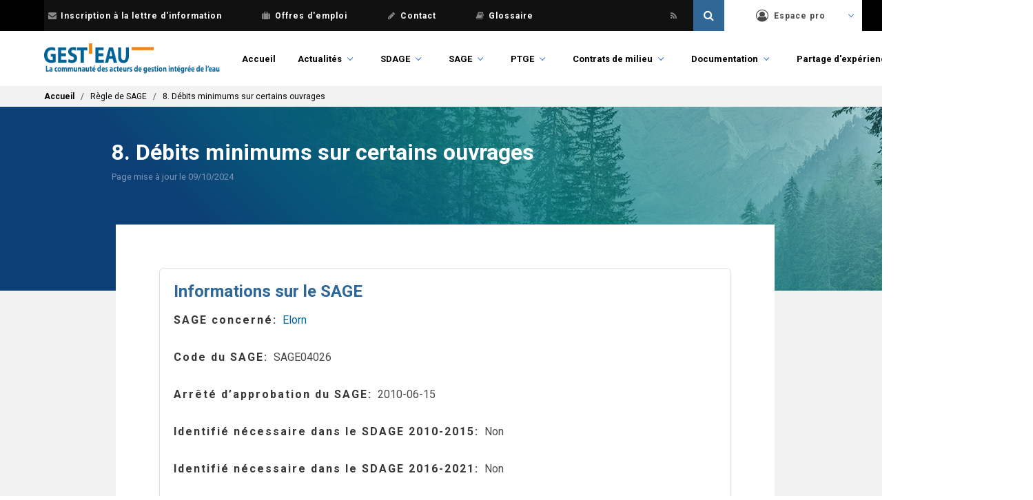

--- FILE ---
content_type: text/html; charset=UTF-8
request_url: https://www.gesteau.fr/sage/base-regles-sage/regle0402608
body_size: 9516
content:
<!DOCTYPE html>
<html lang="fr" dir="ltr" prefix="content: http://purl.org/rss/1.0/modules/content/  dc: http://purl.org/dc/terms/  foaf: http://xmlns.com/foaf/0.1/  og: http://ogp.me/ns#  rdfs: http://www.w3.org/2000/01/rdf-schema#  schema: http://schema.org/  sioc: http://rdfs.org/sioc/ns#  sioct: http://rdfs.org/sioc/types#  skos: http://www.w3.org/2004/02/skos/core#  xsd: http://www.w3.org/2001/XMLSchema# ">
  <head>
    <meta charset="utf-8" />
<script async src="https://www.googletagmanager.com/gtag/js?id=UA-4919770-14"></script>
<script>window.dataLayer = window.dataLayer || [];function gtag(){dataLayer.push(arguments)};gtag("js", new Date());gtag("config", "UA-4919770-14", {"groups":"default","anonymize_ip":true});</script>
<script>var _paq = _paq || [];(function(){var u=(("https:" == document.location.protocol) ? "https://po.oieau.fr/piwik/" : "http://po.oieau.fr/piwik/");_paq.push(["setSiteId", "21"]);_paq.push(["setTrackerUrl", u+"piwik.php"]);_paq.push(["setDoNotTrack", 1]);_paq.push(["trackPageView"]);_paq.push(["setIgnoreClasses", ["no-tracking","colorbox"]]);_paq.push(["enableLinkTracking"]);var d=document,g=d.createElement("script"),s=d.getElementsByTagName("script")[0];g.type="text/javascript";g.defer=true;g.async=true;g.src=u+"piwik.js";s.parentNode.insertBefore(g,s);})();</script>
<meta name="title" content="8. Débits minimums sur certains ouvrages | Gest&#039;eau" />
<link rel="canonical" href="https://www.gesteau.fr/sage/base-regles-sage/regle0402608" />
<meta name="Generator" content="Drupal 8 (https://www.drupal.org)" />
<meta name="MobileOptimized" content="width" />
<meta name="HandheldFriendly" content="true" />
<meta name="viewport" content="width=device-width, initial-scale=1.0, maximum-scale=1.0, minimum-scale=1.0, user-scalable=no" />
<meta http-equiv="X-UA-Compatible" content="IE=edge,chrome=1" />
<meta http-equiv="ImageToolbar" content="false" />
<link rel="shortcut icon" href="/sites/default/files/favicon.ico" type="image/vnd.microsoft.icon" />
<link rel="revision" href="/sage/base-regles-sage/regle0402608" />

    <title>8. Débits minimums sur certains ouvrages | Gest&#039;eau</title>
    <link href="https://fonts.googleapis.com/css?family=Roboto:100,100i,300,300i,400,400i,500,500i,700,700i,900,900i" rel="stylesheet">
    <style media="all">
@import url("/modules/custom/gesteau_maps/assets/css/gesteau_maps.css?t9tcg2");
@import url("/modules/custom/gesteau_maps/libraries/leaflet_panel/dist/leaflet-panel-layers.min.css?t9tcg2");
@import url("/modules/custom/gesteau_maps/libraries/leaflet_geosearch/dist/Control.Geocoder.css?t9tcg2");
@import url("/modules/custom/gesteau_maps/libraries/leaflet_mouseposition/src/L.Control.MousePosition.css?t9tcg2");
@import url("/core/themes/stable/css/system/components/ajax-progress.module.css?t9tcg2");
@import url("/core/themes/stable/css/system/components/align.module.css?t9tcg2");
@import url("/core/themes/stable/css/system/components/autocomplete-loading.module.css?t9tcg2");
@import url("/core/themes/stable/css/system/components/fieldgroup.module.css?t9tcg2");
@import url("/core/themes/stable/css/system/components/container-inline.module.css?t9tcg2");
@import url("/core/themes/stable/css/system/components/clearfix.module.css?t9tcg2");
@import url("/core/themes/stable/css/system/components/details.module.css?t9tcg2");
@import url("/core/themes/stable/css/system/components/hidden.module.css?t9tcg2");
@import url("/core/themes/stable/css/system/components/item-list.module.css?t9tcg2");
@import url("/core/themes/stable/css/system/components/js.module.css?t9tcg2");
@import url("/core/themes/stable/css/system/components/nowrap.module.css?t9tcg2");
@import url("/core/themes/stable/css/system/components/position-container.module.css?t9tcg2");
@import url("/core/themes/stable/css/system/components/progress.module.css?t9tcg2");
@import url("/core/themes/stable/css/system/components/reset-appearance.module.css?t9tcg2");
@import url("/core/themes/stable/css/system/components/resize.module.css?t9tcg2");
@import url("/core/themes/stable/css/system/components/sticky-header.module.css?t9tcg2");
@import url("/core/themes/stable/css/system/components/system-status-counter.css?t9tcg2");
@import url("/core/themes/stable/css/system/components/system-status-report-counters.css?t9tcg2");
@import url("/core/themes/stable/css/system/components/system-status-report-general-info.css?t9tcg2");
@import url("/core/themes/stable/css/system/components/tabledrag.module.css?t9tcg2");
@import url("/core/themes/stable/css/system/components/tablesort.module.css?t9tcg2");
@import url("/core/themes/stable/css/system/components/tree-child.module.css?t9tcg2");
@import url("/modules/custom/gesteau_faq/../../../libraries/chosen/chosen.css?t9tcg2");
@import url("/modules/custom/gesteau_faq/assets/css/gesteau-faq-list.css?t9tcg2");
@import url("/modules/custom/gesteau_faq/assets/css/gesteau-forum-list.css?t9tcg2");
@import url("/modules/contrib/leaflet/js/leaflet/dist/leaflet.css?t9tcg2");
</style>
<link rel="stylesheet" href="https://cdn.jsdelivr.net/npm/bulma@0.6.2/css/bulma.css" media="all" />
<style media="all">
@import url("/themes/contrib/bulma/assets/font-awesome/css/font-awesome.css?t9tcg2");
@import url("/themes/contrib/bulma/assets/overrides.css?t9tcg2");
@import url("/themes/contrib/bulma/assets/bulma.style.css?t9tcg2");
@import url("/themes/custom/bulma_gesteau/assets/overrides.css?t9tcg2");
@import url("/themes/custom/bulma_gesteau/assets/bulma_gesteau.style.css?t9tcg2");
@import url("/themes/custom/bulma_gesteau/assets/front.css?t9tcg2");
@import url("/themes/custom/bulma_gesteau/assets/actualites.css?t9tcg2");
@import url("/themes/custom/bulma_gesteau/assets/partages.css?t9tcg2");
@import url("/themes/custom/bulma_gesteau/assets/recherche.css?t9tcg2");
@import url("/themes/custom/bulma_gesteau/assets/responsive.css?t9tcg2");
</style>

    
<!--[if lte IE 8]>
<script src="/core/assets/vendor/html5shiv/html5shiv.min.js?v=3.7.3"></script>
<![endif]-->


  </head>
  <body class="life-is-fr">    <a href="#main-content" class="visually-hidden focusable">Aller au contenu principal
    </a>  <div class="dialog-off-canvas-main-canvas" data-off-canvas-main-canvas><div class="container navbar-secondary-container is-fluid">
    <div class="container">
        <nav class="navbar navbar-secondary">
            <div class="navbar-menu">
                <div class="navbar-start secondary-menu">
                    <!-- Secondary menu -->
                    <a class="navbar-item" href="/lettre-information"><span class="icon"><i class="fa fa-envelope"></i></span>Inscription à la lettre d'information</a>
                    <a class="navbar-item" href="/annonces"><span class="icon"><i class="fa fa-suitcase"></i></span>Offres d'emploi</a>
                    <a class="navbar-item" href="/contact"><span class="icon"><i class="fa fa-pencil"></i></span>Contact</a>
                    <a class="navbar-item last" target="_blank" href="https://glossaire.eauetbiodiversite.fr/"><span class="icon"><i class="fa fa-book"></i></span>Glossaire</a>
                    <!-- Social menu -->
                    <a class="navbar-item navbar-icon" target="_blank" href="https:///www.linkedin.com/showcase/gesteau/">
                        <span class="icon">
                          <svg xmlns="http://www.w3.org/2000/svg" viewBox="-200 0 1000 500"><!--!Font Awesome Free 6.5.2 by @fontawesome - https://fontawesome.com License - https://fontawesome.com/license/free Copyright 2024 Fonticons, Inc.--><path fill="#888" d="M416 32H31.9C14.3 32 0 46.5 0 64.3v383.4C0 465.5 14.3 480 31.9 480H416c17.6 0 32-14.5 32-32.3V64.3c0-17.8-14.4-32.3-32-32.3zM135.4 416H69V202.2h66.5V416zm-33.2-243c-21.3 0-38.5-17.3-38.5-38.5S80.9 96 102.2 96c21.2 0 38.5 17.3 38.5 38.5 0 21.3-17.2 38.5-38.5 38.5zm282.1 243h-66.4V312c0-24.8-.5-56.7-34.5-56.7-34.6 0-39.9 27-39.9 54.9V416h-66.4V202.2h63.7v29.2h.9c8.9-16.8 30.6-34.5 62.9-34.5 67.2 0 79.7 44.3 79.7 101.9V416z"/></svg>
                        </span>
                    </a>
                    <a class="navbar-item navbar-icon" target="_blank" href="https://x.com/gesteau">
                        <span class="icon">
                          <svg xmlns="http://www.w3.org/2000/svg" viewBox="-200 0 1000 500"><!--!Font Awesome Free 6.5.2 by @fontawesome - https://fontawesome.com License - https://fontawesome.com/license/free Copyright 2024 Fonticons, Inc.--><path fill="#888" d="M389.2 48h70.6L305.6 224.2 487 464H345L233.7 318.6 106.5 464H35.8L200.7 275.5 26.8 48H172.4L272.9 180.9 389.2 48zM364.4 421.8h39.1L151.1 88h-42L364.4 421.8z"/></svg>
                        </span>
                    </a>
                    <a class="navbar-item navbar-icon" target="_blank" href="/rss-actus"><span class="icon"><i class="fa fa-rss"></i></span></a>
                </div>

                <div class="navbar-end">
                    <!-- Search bar -->
                    <div id="secondary-search" class="secondary-search">
                        <form data-drupal-selector="views-exposed-form-search-api-header-default" action="/recherche" method="get">
                            <input class="secondary-search-input" type="text" value="" name="search_api_fulltext" id="search">
                            <input class="secondary-search-submit" type="submit" value="">
                            <span class="secondary-search-icon icon"><i class="fa fa-search"></i></span>
                        </form>
                    </div>

                    <!-- User menu -->
                    <div class="navbar-item has-dropdown is-hoverable user-menu">
                        <a class="navbar-link" href="/user">
                            <span class="icon"><i class="fa fa-user-circle-o"></i></span>
                            Espace pro
                        </a>                            <div class="navbar-dropdown">
                                    <a class="navbar-item" href="/user">
                                        Gérer mon compte
                                    </a>
                                    <a class="navbar-item" href="/contact">
                                        Demander la création d'une fiche (SAGE, PTGE ou contrat)
                                    </a>
                                    <a class="navbar-item" href="/contact">
                                        Demander les droits d'accès à une fiche (SAGE, PTGE ou contrat)
                                    </a>                    </div>
                </div>
            </div>
        </nav>
    </div>
</div>
<div class="container">
  <nav class="navbar navbar-primary" role="navigation" aria-label="primary navigation">
    <div class="navbar-brand">
      <a class="navbar-item" href="/" title="Accueil" rel="home">
        <img src="/themes/custom/bulma_gesteau/logo.png" />
      </a>
      <div id="js-navbar-burger" class="navbar-burger burger" data-target="navbar-menu">
        <span></span>
        <span></span>
        <span></span>
      </div>
    </div>
    <div id="js-navbar-menu" class="navbar-menu"><nav role="navigation" aria-labelledby="navbar-menu-menu" id="navbar-menu" class="navbar-end menu">
  <h2 class="menu-label visually-hidden" id="navbar-menu-menu">Main navigation</h2>      <ul class="navbar">        <li class="navbar-item"><a href="/" data-drupal-link-system-path="&lt;front&gt;">Accueil</a>      </li>        <li class="navbar-item navbar-link is-hoverable"><a href="/actualites" data-drupal-link-system-path="actualites">Actualités</a>      <ul class="navbar navbar-dropdown">        <li class="navbar-item"><a href="/actualites" data-drupal-link-system-path="actualites">Actualités</a>      </li>        <li class="navbar-item"><a href="/agenda" data-drupal-link-system-path="agenda">Agenda</a>      </li>        <li class="navbar-item"><a href="/lettre-information" data-drupal-link-system-path="lettre-information">Lettre d&#039;information</a>      </li>        <li class="navbar-item"><a href="/lettre-gemapi" data-drupal-link-system-path="lettre-gemapi">Lettre GEMAPI</a>      </li>        <li class="navbar-item"><a href="/lettre-ptge" data-drupal-link-system-path="lettre-ptge">Lettre PTGE</a>      </li>        <li class="navbar-item"><a href="/node/add/evenement" data-drupal-link-system-path="node/add/evenement">Proposer un événement</a>      </li>    </ul>      </li>        <li class="navbar-item navbar-link is-hoverable"><a href="/presentation/sdage" data-drupal-link-system-path="node/45751">SDAGE</a>      <ul class="navbar navbar-dropdown">        <li class="navbar-item"><a href="/presentation/sdage" data-drupal-link-system-path="node/45751">Qu&#039;est-ce qu&#039;un SDAGE ?</a>      </li>        <li class="navbar-item"><a href="/sdage/textes-reglementaires" data-drupal-link-system-path="node/45756">Textes réglementaires et jurisprudence</a>      </li>        <li class="navbar-item"><a href="/consulter-les-sdage" data-drupal-link-system-path="node/45754">Consulter les SDAGE</a>      </li>    </ul>      </li>        <li class="navbar-item navbar-link is-hoverable"><a href="/presentation/sage" data-drupal-link-system-path="node/45752">SAGE</a>      <ul class="navbar navbar-dropdown">        <li class="navbar-item"><a href="/presentation/sage" data-drupal-link-system-path="node/45752">Qu&#039;est-ce qu&#039;un SAGE ?</a>      </li>        <li class="navbar-item"><a href="/textes-reglementaires/sage" data-drupal-link-system-path="node/45758">Textes réglementaires</a>      </li>        <li class="navbar-item"><a href="/sage" data-drupal-link-system-path="sage">Carte de situation</a>      </li>        <li class="navbar-item"><a href="/rechercher/sage" data-drupal-link-system-path="rechercher/sage">Rechercher un SAGE</a>      </li>        <li class="navbar-item"><a href="/telecharger/sage" data-drupal-link-system-path="node/58877">Télécharger les données des SAGE</a>      </li>        <li class="navbar-item"><a href="/chiffres-cles/sage" data-drupal-link-system-path="chiffres-cles/sage">Chiffres clés</a>      </li>        <li class="navbar-item"><a href="/base-regles-sage/sage" data-drupal-link-system-path="node/183359">Base de données nationale des règles de SAGE</a>      </li>        <li class="navbar-item"><a href="/metier/sage" data-drupal-link-system-path="node/195359">Métier d&#039;animation du SAGE</a>      </li>        <li class="navbar-item"><a href="/forum/faq" data-drupal-link-system-path="forum/faq">FAQ - Réponses du Ministère</a>      </li>    </ul>      </li>        <li class="navbar-item navbar-link is-hoverable"><a href="/presentation/ptge" data-drupal-link-system-path="node/195622">PTGE</a>      <ul class="navbar navbar-dropdown">        <li class="navbar-item"><a href="/presentation/ptge" data-drupal-link-system-path="node/195622">Qu’est-ce qu’un PTGE ?</a>      </li>        <li class="navbar-item"><a href="/ptge" data-drupal-link-system-path="ptge">Carte de situation des PTGE</a>      </li>        <li class="navbar-item"><a href="/rechercher/ptge" data-drupal-link-system-path="rechercher/ptge">Rechercher un PTGE</a>      </li>        <li class="navbar-item"><a href="/telecharger/ptge" data-drupal-link-system-path="node/195623">Télécharger les données des PTGE</a>      </li>        <li class="navbar-item"><a href="/lettre-ptge" data-drupal-link-system-path="lettre-ptge">Lettre PTGE</a>      </li>        <li class="navbar-item"><a href="/chiffres-cles/ptge" data-drupal-link-system-path="chiffres-cles/ptge">Chiffres clés</a>      </li>    </ul>      </li>        <li class="navbar-item navbar-link is-hoverable"><a href="/presentation/contrat" data-drupal-link-system-path="node/45753">Contrats de milieu</a>      <ul class="navbar navbar-dropdown">        <li class="navbar-item"><a href="/presentation/contrat" data-drupal-link-system-path="node/45753">Qu&#039;est-ce qu&#039;un contrat de milieu ?</a>      </li>        <li class="navbar-item"><a href="/textes-reglementaires/contrat" data-drupal-link-system-path="node/45759">Textes réglementaires</a>      </li>        <li class="navbar-item"><a href="/contrats" data-drupal-link-system-path="contrats">Carte de situation</a>      </li>        <li class="navbar-item"><a href="/rechercher/contrat" data-drupal-link-system-path="rechercher/contrat">Rechercher un contrat de milieu</a>      </li>        <li class="navbar-item"><a href="/telecharger/contrat" data-drupal-link-system-path="node/58878">Télécharger les données des contrats de milieu</a>      </li>        <li class="navbar-item"><a href="/chiffres-cles/contrat" data-drupal-link-system-path="chiffres-cles/contrat">Chiffres clés</a>      </li>    </ul>      </li>        <li class="navbar-item navbar-link is-hoverable"><a href="/documentation" data-drupal-link-system-path="documentation">Documentation</a>      <ul class="navbar navbar-dropdown">        <li class="navbar-item"><a href="/documentation" data-drupal-link-system-path="documentation">Rechercher un document</a>      </li>        <li class="navbar-item"><a href="/textes-reglementaires" data-drupal-link-system-path="node/66901">Textes réglementaires</a>      </li>        <li class="navbar-item"><a href="/guides-methodologiques" data-drupal-link-system-path="node/66935">Guides méthodologiques</a>      </li>    </ul>      </li>        <li class="navbar-item navbar-link is-hoverable"><a href="/partage-experiences" data-drupal-link-system-path="node/106025">Partage d&#039;expériences</a>      <ul class="navbar navbar-dropdown">        <li class="navbar-item"><a href="/partage-experiences" data-drupal-link-system-path="node/106025">Partage d&#039;expériences</a>      </li>        <li class="navbar-item"><a href="/forum" data-drupal-link-system-path="forum">Forum</a>      </li>        <li class="navbar-item"><a href="/reunions-animateurs" data-drupal-link-system-path="node/84934">Réunions des animateurs</a>      </li>        <li class="navbar-item"><a href="/rendez-vous-gesteau" data-drupal-link-system-path="node/106998">Rendez-vous Gest&#039;eau</a>      </li>        <li class="navbar-item"><a href="/partage-experiences/a-linternational" data-drupal-link-system-path="node/157575">A l&#039;international</a>      </li>    </ul>      </li>        <li class="navbar-item navbar-link is-hoverable"><a href="/life-eau-climat" data-drupal-link-system-path="node/161512">LIFE Eau&amp;Climat</a>      <ul class="navbar navbar-dropdown">        <li class="menu-is-fr navbar-item"><a href="/life-eau-climat" data-drupal-link-system-path="node/161512">Accueil projet</a>      </li>        <li class="menu-is-fr navbar-item"><a href="/life-eau-climat/presentation" data-drupal-link-system-path="node/183537">Présentation</a>      </li>        <li class="menu-is-fr navbar-item"><a href="/life-eau-climat/actualit%C3%A9s" data-drupal-link-system-path="node/183538">Actualités</a>      </li>        <li class="menu-is-fr navbar-item"><a href="/life-eau-climat/partenaires" data-drupal-link-system-path="node/182495">Partenaires</a>      </li>        <li class="menu-is-fr navbar-item"><a href="/life-eau-climat/actions" data-drupal-link-system-path="node/183543">Actions</a>      </li>        <li class="menu-is-fr navbar-item"><a href="/life-eau-climat/resultats" data-drupal-link-system-path="node/183549">Résultats</a>      </li>        <li class="menu-is-fr navbar-item"><a href="/life-eau-climat/communication" data-drupal-link-system-path="node/183550">Communication</a>      </li>        <li class="menu-is-fr navbar-item"><a href="/life-eau-climat/ressources" data-drupal-link-system-path="node/183551">Ressources</a>      </li>        <li class="menu-is-en navbar-item"><a href="/en/life-eau-climat" data-drupal-link-system-path="node/184176">Home</a>      </li>        <li class="menu-is-en navbar-item"><a href="/en/life-eau-climat/presentation" data-drupal-link-system-path="node/184178">Presentation</a>      </li>        <li class="menu-is-en navbar-item"><a href="/en/life-eau-climat/news" data-drupal-link-system-path="node/184179">News</a>      </li>        <li class="menu-is-en navbar-item"><a href="/en/life-eau-climat/partners" data-drupal-link-system-path="node/184180">Partners</a>      </li>        <li class="menu-is-en navbar-item"><a href="/en/life-eau-climat/actions" data-drupal-link-system-path="node/184197">Actions</a>      </li>        <li class="menu-is-en navbar-item"><a href="/en/life-eau-climat/results" data-drupal-link-system-path="node/184203">Results</a>      </li>        <li class="menu-is-en navbar-item"><a href="/en/life-eau-climat/communication" data-drupal-link-system-path="node/184204">Communication</a>      </li>        <li class="menu-is-en navbar-item"><a href="/en/life-eau-climat/resources" data-drupal-link-system-path="node/184205">Resources</a>      </li>    </ul>      </li>    </ul></nav>

    </div>
  </nav>
</div><section class="hero breadcrumbs">    <div class="hero-footer">
      <div class="container"><div id="block-bulma-gesteau-breadcrumbs" class="block block-system block-system-breadcrumb-block clearfix">  <nav class="breadcrumb" role="navigation" aria-labelledby="system-breadcrumb">
    <h2 id="system-breadcrumb" class="visually-hidden">Fil d'Ariane</h2>
    <ol>      <li>          <a href="/">Accueil</a>      </li>      <li>Règle de SAGE      </li>      <li>8. Débits minimums sur certains ouvrages      </li>    </ol>  </nav></div>

      </div>
    </div></section><section class="hero gesteau-title">
  <div class="container is-fluid gesteau-title-background">
    <div class="hero-body">
      <div class="container">
        <div class="columns is-centered">
          <div class="is-10 column"><div id="block-bulma-gesteau-page-title" class="block block-core block-page-title-block clearfix">  <h1 class="title"><span>8. Débits minimums sur certains ouvrages</span>
</h1>

  <div class="subtitle">      <div>
        Page mise à jour le&nbsp;09/10/2024
      </div>  </div></div>

            <h2 class="subtitle">
            </h2>
          </div>
        </div>
      </div>
    </div>
  </div>
</section><section class="section gesteau-main">
  <main role="main" class="container">
    <a id="main-content" tabindex="-1"></a>


    <div class="columns is-centered">      <div class="main-content column is-10"><div id="block-bulma-gesteau-content" class="block block-system block-system-main-block clearfix">
<article data-history-node-id="187540" role="article" about="/sage/base-regles-sage/regle0402608" class="content regle-de-sage full clearfix">
  <div>
<div class="box">  <h3>Informations sur le SAGE</h3>  <div class="field-wrapper">
    <div class="label is-pulled-left">SAGE concerné</div>    <span><a href="/sage/elorn" hreflang="fr">Elorn</a></span>  </div><div class="field-wrapper"><div class="label is-pulled-left">Code du SAGE</div><div>SAGE04026</div></div><div class="field-wrapper"><div class="label is-pulled-left">Arrêté d’approbation du SAGE</div><div>2010-06-15</div></div><div class="field-wrapper"><div class="label is-pulled-left">Identifié nécessaire dans le SDAGE 2010-2015</div><div>Non</div></div><div class="field-wrapper"><div class="label is-pulled-left">Identifié nécessaire dans le SDAGE 2016-2021</div><div>Non</div></div><div class="field-wrapper"><div class="label is-pulled-left">Identifié nécessaire dans le SDAGE 2022-2027</div><div>Non</div></div><div class="field-wrapper"><div class="label is-pulled-left">Bassin hydrographique</div><div>Loire-Bretagne</div></div>  <div class="field-wrapper">
    <div class="label is-pulled-left">Région pilote</div>    <span>Bretagne</span>  </div><div class="field-wrapper"><div class="label is-pulled-left">Département pilote</div><div>Finistère</div></div></div>
<div class="box">  <h3>Enoncé de la règle</h3>  <div class="field-wrapper">
    <div class="label is-pulled-left">Numéro de la règle</div>    <span><div class="tooltip">
                                                            <i class="fa fa-info-circle" aria-hidden="true"></i>
                                                            <span class="tooltiptext tooltip-right">Positionnement de la règle au sein du règlement</span>
                                                          </div>8</span>  </div>  <div class="field-wrapper">
    <div class="label is-pulled-left">Code de la règle</div>    <span>REGLE04026_08</span>  </div>  <div class="field-wrapper">
    <div class="label">Contenu de la règle</div>    <span>(En lien avec la prescription D.1 du PAGD)
Le débit réservé - intégrant le cas échéant le débit minimum biologique - des
différents ouvrages suivants est ainsi déterminé :
- pour l’ouvrage de Goasmal sur l’Elorn : 0,26 m3/s
- pour l’ouvrage de Pont Ar Bled sur l’Elorn : 0,8 m3/s
- pour l’ouvrage de Kerléguer sur la Penfeld : 0,069 m3/s
- pour l’ouvrage de Kerhuon sur rivière de Guipavas : 0,043 m3/s
- pour l’ouvrage de Launay sur l’Elorn : 0,1 m3/s
- pour l’ouvrage de Menaouen sur l’Elorn : 0,2 m3/s
- pour l’ouvrage de Pont Ar Zall sur l’Elorn : 0,26 m3/s</span>  </div>  <div class="field-wrapper">
    <div class="label is-pulled-left">Règle rédigée avec l’aide d’un.e juriste</div>    <span><div class="tooltip">
                                                            <i class="fa fa-info-circle" aria-hidden="true"></i>
                                                            <span class="tooltiptext tooltip-right">Un.e juriste a contribué l’élaboration de la règle</span>
                                                          </div>information non renseignée</span>  </div>  <div class="field-wrapper">
    <div class="label is-pulled-left">Lien vers le règlement</div>    <span><a href="https://www.gesteau.fr/document/sage-elorn-reglement">https://www.gesteau.fr/document/sage-elorn-reglement</a></span>  </div></div>
<div class="box">  <h3>Caractéristiques de la règle</h3>  <div class="field-wrapper">
    <div class="label is-pulled-left">Type(s) de masses d’eau concernées par la règle</div>      <div>    <span><div class="tooltip">
                                                            <i class="fa fa-info-circle" aria-hidden="true"></i>
                                                            <span class="tooltiptext tooltip-right">La règle porte sur des : masses d’eau superficielles/masses d’eau souterraines/masses d’eau superficielles et souterraine/masses d’eau de transition et côtières</span>
                                                          </div>Superficielles</span>      </div>  </div>  <div class="field-wrapper">
    <div class="label is-pulled-left">Thématique principale</div>    <span>Gestion quantitative</span>  </div>  <div class="field-wrapper">
    <div class="label is-pulled-left">Sous-thématique(s) principale(s)</div>      <div>    <span>prélèvements</span>      </div>  </div>  <div class="field-wrapper">
    <div class="label is-pulled-left">Nature de la règle</div>      <div>    <span>prescription</span>      </div>  </div>  <div class="field-wrapper">
    <div class="label is-pulled-left">Référence au code de l’environnement</div>      <div>    <span><div class="tooltip">
                                                            <i class="fa fa-info-circle" aria-hidden="true"></i>
                                                            <span class="tooltiptext tooltip-right">Alinéa correspondant au sein du R.212-47 du Code de l’environnement, qui définit ce qu’un règlement de SAGE est en mesure de pouvoir encadrer</span>
                                                          </div>1°)</span>      </div>  </div>  <div class="field-wrapper">
    <div class="label is-pulled-left">Cible principale de la règle</div>    <span>Quantités prélevées</span>  </div>  <div class="field-wrapper">
    <div class="label is-pulled-left">Sous-cible(s) principale(s) de la règle</div>      <div>    <span>encadrer prélèvements en limitant les quantités</span>      </div>  </div>  <div class="field-wrapper">
    <div class="label is-pulled-left">Lien avec IOTA/ICPE</div>    <span><div class="tooltip">
                                                            <i class="fa fa-info-circle" aria-hidden="true"></i>
                                                            <span class="tooltiptext tooltip-right">Précision si la cible de la règle fait partie intégrante de la nomenclature loi sur l’eau et/ou ICPE</span>
                                                          </div>information non renseignée</span>  </div></div>
<div class="box">  <h3>Emprise spatiale et temporalité</h3>  <div class="field-wrapper">
    <div class="label is-pulled-left">Périmètre géographique</div>    <span>partiel</span>  </div>  <div class="field-wrapper">
    <div class="label is-pulled-left">Cartographie associée</div>    <span>information non renseignée</span>  </div>  <div class="field-wrapper">
    <div class="label is-pulled-left">Périodicité de la règle</div>    <span><div class="tooltip">
                                                            <i class="fa fa-info-circle" aria-hidden="true"></i>
                                                            <span class="tooltiptext tooltip-right">Précise si la règle s’applique sur toute l’année (non) une partie de l’année seulement (oui)</span>
                                                          </div>Non</span>  </div>  <div class="field-wrapper">
    <div class="label is-pulled-left">Limite d’entrée en vigueur</div>    <span><div class="tooltip">
                                                            <i class="fa fa-info-circle" aria-hidden="true"></i>
                                                            <span class="tooltiptext tooltip-right">Précise si la règle est applicable à la date d’entrée en vigueur du règlement du SAGE (non), ou si elle entre en vigueur avec un décalage (oui)</span>
                                                          </div>Oui</span>  </div>  <div class="field-wrapper">
    <div class="label is-pulled-left">Règle aboutie ou amenée à évoluer</div>    <span><div class="tooltip">
                                                            <i class="fa fa-info-circle" aria-hidden="true"></i>
                                                            <span class="tooltiptext tooltip-right">Précise si la règle est aboutie ou peut être amenée à évoluer dans le temps en fonction de l’état de connaissances des territoires</span>
                                                          </div>Aboutie</span>  </div></div>
<div class="box">  <h3>Références</h3>  <div class="field-wrapper">
    <div class="label">Référence au PAGD du SAGE</div>    <span>(En lien avec la prescription D.1 du PAGD)</span>  </div>  <div class="field-wrapper">
    <div class="label">Référence au SDAGE</div>    <span>information non renseignée</span>  </div>  <div class="field-wrapper">
    <div class="label">Référence à d’autres outils relevant d’autres politiques publiques</div>    <span>information non renseignée</span>  </div></div>  <div class="field-wrapper">
    <div class="label">Commentaire sur la mise à jour de la fiche</div>    <span><p>Importé du fichier excel initial</p>
</span>  </div>
  </div>

</article>
</div>

      </div>    </div>

  </main>
</section><footer role="contentinfo" class="footer">
  <div class="container is-fluid plan">
    <div class="container"><div class="footer-newsletter"><div id="block-blocinscriptionnewsletterfooter" class="block block-block-content block-block-content1b9cc0d1-0c35-496f-b2f9-254d6f340d8c clearfix column is-narrow">      <div class="field-text-with-summary content">    <div><div class="footer-newsletter">
<h3>Lettre d'information</h3>

<form accept-charset="UTF-8" action="https://www.gesteau.fr/lettre-information" class="webform-submission-form webform-submission-add-form webform-submission-lettre-d-information-form webform-submission-lettre-d-information-add-form js-webform-details-toggle webform-details-toggle contextual-region" data-drupal-selector="webform-submission-lettre-d-information-add-form" method="get">
<div class="columns">
<div class="column is-5"><label for="adresse_e_mail2">Inscrivez-vous à la lettre d'information : </label></div>

<div class="column is-5"><input aria-required="true" autocomplete="off" class="form-email required" data-drupal-selector="edit-adresse-e-mail" maxlength="254" name="adresse_e_mail2" placeholder="Saisissez votre email" required="required" size="60" type="email" value="" /></div>

<nav class="radios--wrapper fieldgroup form-composite webform-composite-visible-title required js-webform-type-radios webform-type-radios panel js-form-item form-item js-form-wrapper form-wrapper" data-drupal-selector="edit-je-souhaite">
<p class="panel-heading fieldset-legend js-form-required form-required">Je souhaite</p>

<div class="panel-block fieldset-wrapper">
<div class="js-webform-radios webform-options-display-one-column">
<div class="js-form-item field form-item js-form-type-radio form-item-je-souhaite js-form-item-je-souhaite"><label class="label control-label option" for="edit-je-souhaite-m-abonner"><input checked="checked" class="form-radio" data-drupal-selector="edit-je-souhaite-m-abonner" name="je_souhaite" type="radio" value="m_abonner" /> m'abonner</label></div>

<div class="js-form-item field form-item js-form-type-radio form-item-je-souhaite js-form-item-je-souhaite"><label class="label control-label option" for="edit-je-souhaite-me-desabonner"><input class="form-radio" data-drupal-selector="edit-je-souhaite-me-desabonner" name="je_souhaite" type="radio" value="me_desabonner" /> me désabonner</label></div>
</div>
</div>
</nav>

<div class="column is-2 cta"><input type="submit" value="Valider" /></div>
</div>
</form>
</div>
</div></div></div>
</div><div id="block-sitemap" class="block block-sitemap clearfix column is-narrow">
<div class="sitemap">    <div class="sitemap-message">Toutes les rubriques du site Gest'eau !
    </div>      <div class="sitemap-box-menu sitemap-box-menu-main sitemap-box">          <h2>Main navigation</h2>        <div class="content"><ul class="sitemap-menu"><li class="first leaf"><a href="/" data-drupal-link-system-path="&lt;front&gt;">Accueil</a></li>
<li class="expanded"><a href="/actualites" data-drupal-link-system-path="actualites">Actualités</a><ul class="sitemap-menu"><li class="first leaf"><a href="/actualites" data-drupal-link-system-path="actualites">Actualités</a></li>
<li class="leaf"><a href="/agenda" data-drupal-link-system-path="agenda">Agenda</a></li>
<li class="leaf"><a href="/lettre-information" data-drupal-link-system-path="lettre-information">Lettre d&#039;information</a></li>
<li class="leaf"><a href="/lettre-gemapi" data-drupal-link-system-path="lettre-gemapi">Lettre GEMAPI</a></li>
<li class="leaf"><a href="/lettre-ptge" data-drupal-link-system-path="lettre-ptge">Lettre PTGE</a></li>
<li class="last leaf"><a href="/node/add/evenement" data-drupal-link-system-path="node/add/evenement">Proposer un événement</a></li>
</ul></li>
<li class="expanded"><a href="/presentation/sdage" data-drupal-link-system-path="node/45751">SDAGE</a><ul class="sitemap-menu"><li class="first leaf"><a href="/presentation/sdage" data-drupal-link-system-path="node/45751">Qu&#039;est-ce qu&#039;un SDAGE ?</a></li>
<li class="leaf"><a href="/sdage/textes-reglementaires" data-drupal-link-system-path="node/45756">Textes réglementaires et jurisprudence</a></li>
<li class="last leaf"><a href="/consulter-les-sdage" data-drupal-link-system-path="node/45754">Consulter les SDAGE</a></li>
</ul></li>
<li class="expanded"><a href="/presentation/sage" data-drupal-link-system-path="node/45752">SAGE</a><ul class="sitemap-menu"><li class="first leaf"><a href="/presentation/sage" data-drupal-link-system-path="node/45752">Qu&#039;est-ce qu&#039;un SAGE ?</a></li>
<li class="leaf"><a href="/textes-reglementaires/sage" data-drupal-link-system-path="node/45758">Textes réglementaires</a></li>
<li class="leaf"><a href="/sage" data-drupal-link-system-path="sage">Carte de situation</a></li>
<li class="leaf"><a href="/rechercher/sage" data-drupal-link-system-path="rechercher/sage">Rechercher un SAGE</a></li>
<li class="leaf"><a href="/telecharger/sage" data-drupal-link-system-path="node/58877">Télécharger les données des SAGE</a></li>
<li class="leaf"><a href="/chiffres-cles/sage" data-drupal-link-system-path="chiffres-cles/sage">Chiffres clés</a></li>
<li class="leaf"><a href="/base-regles-sage/sage" data-drupal-link-system-path="node/183359">Base de données nationale des règles de SAGE</a></li>
<li class="leaf"><a href="/metier/sage" data-drupal-link-system-path="node/195359">Métier d&#039;animation du SAGE</a></li>
<li class="last leaf"><a href="/forum/faq" data-drupal-link-system-path="forum/faq">FAQ - Réponses du Ministère</a></li>
</ul></li>
<li class="expanded"><a href="/presentation/ptge" data-drupal-link-system-path="node/195622">PTGE</a><ul class="sitemap-menu"><li class="first leaf"><a href="/presentation/ptge" data-drupal-link-system-path="node/195622">Qu’est-ce qu’un PTGE ?</a></li>
<li class="leaf"><a href="/ptge" data-drupal-link-system-path="ptge">Carte de situation des PTGE</a></li>
<li class="leaf"><a href="/rechercher/ptge" data-drupal-link-system-path="rechercher/ptge">Rechercher un PTGE</a></li>
<li class="leaf"><a href="/telecharger/ptge" data-drupal-link-system-path="node/195623">Télécharger les données des PTGE</a></li>
<li class="leaf"><a href="/lettre-ptge" data-drupal-link-system-path="lettre-ptge">Lettre PTGE</a></li>
<li class="last leaf"><a href="/chiffres-cles/ptge" data-drupal-link-system-path="chiffres-cles/ptge">Chiffres clés</a></li>
</ul></li>
<li class="expanded"><a href="/presentation/contrat" data-drupal-link-system-path="node/45753">Contrats de milieu</a><ul class="sitemap-menu"><li class="first leaf"><a href="/presentation/contrat" data-drupal-link-system-path="node/45753">Qu&#039;est-ce qu&#039;un contrat de milieu ?</a></li>
<li class="leaf"><a href="/textes-reglementaires/contrat" data-drupal-link-system-path="node/45759">Textes réglementaires</a></li>
<li class="leaf"><a href="/contrats" data-drupal-link-system-path="contrats">Carte de situation</a></li>
<li class="leaf"><a href="/rechercher/contrat" data-drupal-link-system-path="rechercher/contrat">Rechercher un contrat de milieu</a></li>
<li class="leaf"><a href="/telecharger/contrat" data-drupal-link-system-path="node/58878">Télécharger les données des contrats de milieu</a></li>
<li class="last leaf"><a href="/chiffres-cles/contrat" data-drupal-link-system-path="chiffres-cles/contrat">Chiffres clés</a></li>
</ul></li>
<li class="expanded"><a href="/documentation" data-drupal-link-system-path="documentation">Documentation</a><ul class="sitemap-menu"><li class="first leaf"><a href="/documentation" data-drupal-link-system-path="documentation">Rechercher un document</a></li>
<li class="leaf"><a href="/textes-reglementaires" data-drupal-link-system-path="node/66901">Textes réglementaires</a></li>
<li class="last leaf"><a href="/guides-methodologiques" data-drupal-link-system-path="node/66935">Guides méthodologiques</a></li>
</ul></li>
<li class="expanded"><a href="/partage-experiences" data-drupal-link-system-path="node/106025">Partage d&#039;expériences</a><ul class="sitemap-menu"><li class="first leaf"><a href="/partage-experiences" data-drupal-link-system-path="node/106025">Partage d&#039;expériences</a></li>
<li class="leaf"><a href="/forum" data-drupal-link-system-path="forum">Forum</a></li>
<li class="leaf"><a href="/reunions-animateurs" data-drupal-link-system-path="node/84934">Réunions des animateurs</a></li>
<li class="leaf"><a href="/rendez-vous-gesteau" data-drupal-link-system-path="node/106998">Rendez-vous Gest&#039;eau</a></li>
<li class="last leaf"><a href="/partage-experiences/a-linternational" data-drupal-link-system-path="node/157575">A l&#039;international</a></li>
</ul></li>
<li class="last expanded"><a href="/life-eau-climat" data-drupal-link-system-path="node/161512">LIFE Eau&amp;Climat</a><ul class="sitemap-menu"><li class="first leaf"><a href="/life-eau-climat" data-drupal-link-system-path="node/161512">Accueil projet</a></li>
<li class="leaf"><a href="/life-eau-climat/presentation" data-drupal-link-system-path="node/183537">Présentation</a></li>
<li class="leaf"><a href="/life-eau-climat/actualit%C3%A9s" data-drupal-link-system-path="node/183538">Actualités</a></li>
<li class="leaf"><a href="/life-eau-climat/partenaires" data-drupal-link-system-path="node/182495">Partenaires</a></li>
<li class="leaf"><a href="/life-eau-climat/actions" data-drupal-link-system-path="node/183543">Actions</a></li>
<li class="leaf"><a href="/life-eau-climat/resultats" data-drupal-link-system-path="node/183549">Résultats</a></li>
<li class="leaf"><a href="/life-eau-climat/communication" data-drupal-link-system-path="node/183550">Communication</a></li>
<li class="leaf"><a href="/life-eau-climat/ressources" data-drupal-link-system-path="node/183551">Ressources</a></li>
<li class="leaf"><a href="/en/life-eau-climat" data-drupal-link-system-path="node/184176">Home</a></li>
<li class="leaf"><a href="/en/life-eau-climat/presentation" data-drupal-link-system-path="node/184178">Presentation</a></li>
<li class="leaf"><a href="/en/life-eau-climat/news" data-drupal-link-system-path="node/184179">News</a></li>
<li class="leaf"><a href="/en/life-eau-climat/partners" data-drupal-link-system-path="node/184180">Partners</a></li>
<li class="leaf"><a href="/en/life-eau-climat/actions" data-drupal-link-system-path="node/184197">Actions</a></li>
<li class="leaf"><a href="/en/life-eau-climat/results" data-drupal-link-system-path="node/184203">Results</a></li>
<li class="leaf"><a href="/en/life-eau-climat/communication" data-drupal-link-system-path="node/184204">Communication</a></li>
<li class="last leaf"><a href="/en/life-eau-climat/resources" data-drupal-link-system-path="node/184205">Resources</a></li>
</ul></li>
</ul>
        </div>
      </div></div>
</div>



    </div>
  </div>
  <div class="container is-fluid links">
    <div class="container">
      <a href="/faq">FAQ</a>&nbsp; | &nbsp;
      <a href="/mentions-legales">Mentions légales</a>&nbsp; | &nbsp;
      <a href="/donnees-personnelles">Données personnelles</a>&nbsp; | &nbsp;
      <a href="/avertissement">Avertissement</a>&nbsp; | &nbsp;
      <a href="/rss">RSS</a>&nbsp; | &nbsp;
      <a href="/sitemap">Plan du site</a>
    </div>
  </div>
  <div class="container logos">
    <div class="columns">
      <div class="column is-6">
        <img class="logo-oieau" title="Logo Office International de l'Eau" alt="Logo Office International de l'Eau" src="/themes/custom/bulma_gesteau/img/logos/oieau-2021.png" width="175" loading="lazy" />
        <p>
          Gest'eau a été créé et est géré par l'OiEau (Office International de l'Eau), avec le soutien financier de l'OFB (Office français de la biodiversité), et le soutien financier et l'appui technique du Ministère de la Transition écologique, de la Biodiversité, de la Forêt, de la Mer et de la Pêche.
        </p>
      </div>
      <div class="column is-2">
        <img class="logo-afb" title="Office Français de la Biodiversité" alt="Office Français de la Biodiversité" src="/themes/custom/bulma_gesteau/img/logos/ofb.png" width="185" loading="lazy" />
      </div>
      <div class="column is-2">
        <img class="logo-agences" title="Logo Agences de l'Eau" alt="Logo Agences de l'Eau" src="/themes/custom/bulma_gesteau/img/logos/agences.png" width="135" loading="lazy" />
      </div>
      <div class="column is-2">
        <img class="logo-ministere" title="Logo Ministère de la Transition écologique" alt="Logo Ministère de la Transition écologique" src="/themes/custom/bulma_gesteau/img/logos/logo-mte-2025-@300.png" loading="lazy" width="140" />
      </div>
    </div>
  </div>
</footer>

  </div>
    <script type="application/json" data-drupal-selector="drupal-settings-json">{"path":{"baseUrl":"\/","scriptPath":null,"pathPrefix":"","currentPath":"node\/187540","currentPathIsAdmin":false,"isFront":false,"currentLanguage":"fr"},"pluralDelimiter":"\u0003","ajaxPageState":{"libraries":"bulma_gesteau\/global,core\/html5shiv,gesteau_faq\/gesteau-faq-list,gesteau_faq\/gesteau-forum-list,gesteau_maps\/leaflet-geosearch,gesteau_maps\/leaflet-maps,gesteau_maps\/leaflet-mouseposition,gesteau_maps\/leaflet-sidepanel,gesteau_maps\/leaflet-wms,google_analytics\/google_analytics,matomo\/matomo,moderated_content_bulk_publish\/moderated-content-bulk-publish,system\/base","theme":"bulma_gesteau","theme_token":null},"ajaxTrustedUrl":[],"google_analytics":{"account":"UA-4919770-14","trackOutbound":true,"trackMailto":true,"trackDownload":true,"trackDownloadExtensions":"7z|aac|arc|arj|asf|asx|avi|bin|csv|doc(x|m)?|dot(x|m)?|exe|flv|gif|gz|gzip|hqx|jar|jpe?g|js|mp(2|3|4|e?g)|mov(ie)?|msi|msp|pdf|phps|png|ppt(x|m)?|pot(x|m)?|pps(x|m)?|ppam|sld(x|m)?|thmx|qtm?|ra(m|r)?|sea|sit|tar|tgz|torrent|txt|wav|wma|wmv|wpd|xls(x|m|b)?|xlt(x|m)|xlam|xml|z|zip"},"matomo":{"trackMailto":true},"field_group":{"html_element":{"mode":"default","context":"view","settings":{"label":"Informations sur le SAGE","element":"div","show_label":true,"label_element":"h3","attributes":"","effect":"none","speed":"fast","id":"","classes":"box"}}},"user":{"uid":0,"permissionsHash":"3329695ef6cd77f7b40cdc10c953ed05647fc2e1d4bcd4c3426b6940ebb193b1"}}</script>
<script src="/core/assets/vendor/domready/ready.min.js?v=1.0.8"></script>
<script src="/core/assets/vendor/jquery/jquery.min.js?v=3.2.1"></script>
<script src="/core/assets/vendor/jquery-once/jquery.once.min.js?v=2.2.0"></script>
<script src="/core/misc/drupalSettingsLoader.js?v=8.6.0-rc1"></script>
<script src="/sites/default/files/languages/fr_wIStB-g-xAoWi2xoDeOIlRjiBQS1AAd7xUMTA-5ItOw.js?t9tcg2"></script>
<script src="/core/misc/drupal.js?v=8.6.0-rc1"></script>
<script src="/core/misc/drupal.init.js?v=8.6.0-rc1"></script>
<script src="/modules/contrib/google_analytics/js/google_analytics.js?v=8.6.0-rc1"></script>
<script src="/modules/contrib/matomo/js/matomo.js?v=8.6.0-rc1"></script>
<script src="/modules/contrib/moderated_content_bulk_publish/js/moderated_content_bulk_publish.js?t9tcg2"></script>
<script src="/core/misc/progress.js?v=8.6.0-rc1"></script>
<script src="/core/misc/ajax.js?v=8.6.0-rc1"></script>
<script src="/themes/contrib/bulma/assets/js/bulma.js?t9tcg2"></script>
<script src="/themes/custom/bulma_gesteau/assets/js/classie.js?v=20220217"></script>
<script src="/themes/custom/bulma_gesteau/assets/js/bulma_gesteau.js?v=20220217"></script>
<script src="/modules/custom/gesteau_faq/../../../libraries/chosen/chosen.jquery.js?t9tcg2"></script>
<script src="/modules/custom/gesteau_faq/assets/js/gesteau-faq-list.js?t9tcg2"></script>
<script src="/modules/custom/gesteau_faq/assets/js/gesteau-forum-list.js?t9tcg2"></script>
<script src="/modules/contrib/leaflet/js/leaflet/dist/leaflet.js?v=1.0.3"></script>
<script src="/modules/contrib/leaflet/leaflet.drupal.js?v=8.6.0-rc1"></script>
<script src="/modules/custom/gesteau_maps/assets/js/Control.ZoneSwitcher.js?v=1.0.9"></script>
<script src="/modules/custom/gesteau_maps/libraries/leaflet_panel/dist/leaflet-panel-layers.min.js?v=1.0.8"></script>
<script src="/modules/custom/gesteau_maps/libraries/leaflet_wms/dist/leaflet.wms.js?v=1.0.8"></script>
<script src="/modules/custom/gesteau_maps/libraries/leaflet_geosearch/dist/Control.Geocoder.js?v=1.0.8"></script>
<script src="/modules/custom/gesteau_maps/libraries/leaflet_mouseposition/src/L.Control.MousePosition.js?v=1.0.8"></script>

    <script>
    var uisearch = new UISearch( document.getElementById( 'secondary-search' ) );
    </script>
  </body>
</html>


--- FILE ---
content_type: application/x-javascript
request_url: https://www.gesteau.fr/themes/custom/bulma_gesteau/assets/js/bulma_gesteau.js?v=20220217
body_size: 3719
content:
;( function( window ) {

    'use strict';

    // EventListener | @jon_neal | //github.com/jonathantneal/EventListener
    !window.addEventListener && window.Element && (function () {
       function addToPrototype(name, method) {
          Window.prototype[name] = HTMLDocument.prototype[name] = Element.prototype[name] = method;
       }

       var registry = [];

       addToPrototype("addEventListener", function (type, listener) {
          var target = this;

          registry.unshift({
             __listener: function (event) {
                event.currentTarget = target;
                event.pageX = event.clientX + document.documentElement.scrollLeft;
                event.pageY = event.clientY + document.documentElement.scrollTop;
                event.preventDefault = function () { event.returnValue = false };
                event.relatedTarget = event.fromElement || null;
                event.stopPropagation = function () { event.cancelBubble = true };
                event.relatedTarget = event.fromElement || null;
                event.target = event.srcElement || target;
                event.timeStamp = +new Date;

                listener.call(target, event);
             },
             listener: listener,
             target: target,
             type: type
          });

          this.attachEvent("on" + type, registry[0].__listener);
       });

       addToPrototype("removeEventListener", function (type, listener) {
          for (var index = 0, length = registry.length; index < length; ++index) {
             if (registry[index].target == this && registry[index].type == type && registry[index].listener == listener) {
                return this.detachEvent("on" + type, registry.splice(index, 1)[0].__listener);
             }
          }
       });

       addToPrototype("dispatchEvent", function (eventObject) {
          try {
             return this.fireEvent("on" + eventObject.type, eventObject);
          } catch (error) {
             for (var index = 0, length = registry.length; index < length; ++index) {
                if (registry[index].target == this && registry[index].type == eventObject.type) {
                   registry[index].call(this, eventObject);
                }
             }
          }
       });
    })();

    // http://stackoverflow.com/a/11381730/989439
    function mobilecheck() {
        var check = false;
        (function(a){if(/(android|ipad|playbook|silk|bb\d+|meego).+mobile|avantgo|bada\/|blackberry|blazer|compal|elaine|fennec|hiptop|iemobile|ip(hone|od)|iris|kindle|lge |maemo|midp|mmp|netfront|opera m(ob|in)i|palm( os)?|phone|p(ixi|re)\/|plucker|pocket|psp|series(4|6)0|symbian|treo|up\.(browser|link)|vodafone|wap|windows (ce|phone)|xda|xiino/i.test(a)||/1207|6310|6590|3gso|4thp|50[1-6]i|770s|802s|a wa|abac|ac(er|oo|s\-)|ai(ko|rn)|al(av|ca|co)|amoi|an(ex|ny|yw)|aptu|ar(ch|go)|as(te|us)|attw|au(di|\-m|r |s )|avan|be(ck|ll|nq)|bi(lb|rd)|bl(ac|az)|br(e|v)w|bumb|bw\-(n|u)|c55\/|capi|ccwa|cdm\-|cell|chtm|cldc|cmd\-|co(mp|nd)|craw|da(it|ll|ng)|dbte|dc\-s|devi|dica|dmob|do(c|p)o|ds(12|\-d)|el(49|ai)|em(l2|ul)|er(ic|k0)|esl8|ez([4-7]0|os|wa|ze)|fetc|fly(\-|_)|g1 u|g560|gene|gf\-5|g\-mo|go(\.w|od)|gr(ad|un)|haie|hcit|hd\-(m|p|t)|hei\-|hi(pt|ta)|hp( i|ip)|hs\-c|ht(c(\-| |_|a|g|p|s|t)|tp)|hu(aw|tc)|i\-(20|go|ma)|i230|iac( |\-|\/)|ibro|idea|ig01|ikom|im1k|inno|ipaq|iris|ja(t|v)a|jbro|jemu|jigs|kddi|keji|kgt( |\/)|klon|kpt |kwc\-|kyo(c|k)|le(no|xi)|lg( g|\/(k|l|u)|50|54|\-[a-w])|libw|lynx|m1\-w|m3ga|m50\/|ma(te|ui|xo)|mc(01|21|ca)|m\-cr|me(rc|ri)|mi(o8|oa|ts)|mmef|mo(01|02|bi|de|do|t(\-| |o|v)|zz)|mt(50|p1|v )|mwbp|mywa|n10[0-2]|n20[2-3]|n30(0|2)|n50(0|2|5)|n7(0(0|1)|10)|ne((c|m)\-|on|tf|wf|wg|wt)|nok(6|i)|nzph|o2im|op(ti|wv)|oran|owg1|p800|pan(a|d|t)|pdxg|pg(13|\-([1-8]|c))|phil|pire|pl(ay|uc)|pn\-2|po(ck|rt|se)|prox|psio|pt\-g|qa\-a|qc(07|12|21|32|60|\-[2-7]|i\-)|qtek|r380|r600|raks|rim9|ro(ve|zo)|s55\/|sa(ge|ma|mm|ms|ny|va)|sc(01|h\-|oo|p\-)|sdk\/|se(c(\-|0|1)|47|mc|nd|ri)|sgh\-|shar|sie(\-|m)|sk\-0|sl(45|id)|sm(al|ar|b3|it|t5)|so(ft|ny)|sp(01|h\-|v\-|v )|sy(01|mb)|t2(18|50)|t6(00|10|18)|ta(gt|lk)|tcl\-|tdg\-|tel(i|m)|tim\-|t\-mo|to(pl|sh)|ts(70|m\-|m3|m5)|tx\-9|up(\.b|g1|si)|utst|v400|v750|veri|vi(rg|te)|vk(40|5[0-3]|\-v)|vm40|voda|vulc|vx(52|53|60|61|70|80|81|83|85|98)|w3c(\-| )|webc|whit|wi(g |nc|nw)|wmlb|wonu|x700|yas\-|your|zeto|zte\-/i.test(a.substr(0,4)))check = true})(navigator.userAgent||navigator.vendor||window.opera);
        return check;
    }

    // http://www.jonathantneal.com/blog/polyfills-and-prototypes/
    !String.prototype.trim && (String.prototype.trim = function() {
        return this.replace(/^\s+|\s+$/g, '');
    });

    function UISearch( el, options ) {
        this.el = el;
        this.inputEl = el.querySelector( 'form > input.secondary-search-input' );
        this._initEvents();
    }

    UISearch.prototype = {
        _initEvents : function() {
            var self = this,
                initSearchFn = function( ev ) {
                    ev.stopPropagation();
                    // trim its value
                    self.inputEl.value = self.inputEl.value.trim();

                    if( !classie.has( self.el, 'secondary-search-open' ) ) { // open it
                        ev.preventDefault();
                        self.open();
                    }
                    else if( classie.has( self.el, 'secondary-search-open' ) && /^\s*$/.test( self.inputEl.value ) ) { // close it
                        ev.preventDefault();
                        self.close();
                    }
                }

            this.el.addEventListener( 'click', initSearchFn );
            this.el.addEventListener( 'touchstart', initSearchFn );
            this.inputEl.addEventListener( 'click', function( ev ) { ev.stopPropagation(); });
            this.inputEl.addEventListener( 'touchstart', function( ev ) { ev.stopPropagation(); } );
        },
        open : function() {
            var self = this;
            classie.add( this.el, 'secondary-search-open' );
            // focus the input
            if( !mobilecheck() ) {
                this.inputEl.focus();
            }
            // close the search input if body is clicked
            var bodyFn = function( ev ) {
                self.close();
                this.removeEventListener( 'click', bodyFn );
                this.removeEventListener( 'touchstart', bodyFn );
            };
            document.addEventListener( 'click', bodyFn );
            document.addEventListener( 'touchstart', bodyFn );
        },
        close : function() {
            this.inputEl.blur();
            classie.remove( this.el, 'secondary-search-open' );
        }
    }

    // add to global namespace
    window.UISearch = UISearch;

} )( window );

(function ($) {
  $(document).ready(function() {
    // Remove empty paragraphs in nodes content.
    if($('article.content .content').length > 0) {
      $('article.content .content p').each(function() {
          var $p = $(this),
              txt = $p.html();
          if (txt=='&nbsp;') {
              $p.remove();
          }
      });
    }
    // Move message to leggible part of page.
    if($('.message').length > 0) {
      $('.message').each(function() {
        $(this).insertBefore('#block-bulma-gesteau-page-title h1.title');
      });
    }

    // Partages d'expériences
    // Handle empty content blocks.
    /*
    $('.page-partage-experience .views-field-body ul li').each(function() {
        var $p = $(this),
            txt = $p.html();
        if (txt=='&nbsp;') {
            $p.remove();
        }
    });
    */

    if($('.agenda-actus').length > 0) {
      if($('.agenda-actus .agenda .field').text().trim().length === 0) {
        $('.agenda-actus .agenda').remove();
      }
      if($('.agenda-actus .actualites .field').text().trim().length === 0) {
        $('.agenda-actus .actualites').remove();
      }
    }
    if($('.container.vie-des-territoires').length > 0) {
      if($('.container.vie-des-territoires .field').text().trim().length === 0) {
        $('.container.vie-des-territoires').remove();
      }
      $('.container.vie-des-territoires .views-field-field-illustration-vt').each(function() {
        if($(this).find('img').length === 0) {
          $(this).remove();
        }
      });
      $('.container.vie-des-territoires .views-field-field-page-de-garde').each(function() {
        if($(this).find('img').length === 0) {
          $(this).remove();
        }
      });
    }
    if($('.selection-documentaire').length > 0) {
      if($('.selection-documentaire .field').text().trim().length === 0) {
        $('.selection-documentaire').remove();
      }
    }
    if($('.recherche-forum').length > 0) {
      if($('.recherche-forum .recherche .field').text().trim().length === 0) {
        $('.recherche-forum .recherche').remove();
      }
      if($('.recherche-forum .forum .field').text().trim().length === 0) {
        $('.recherche-forum .forum').remove();
      }
    }

    if($('#block-views-block-actualites-locales-block-3').length > 0) {
      $('#block-views-block-actualites-locales-block-3 .contextual').remove();
      if($('#block-views-block-actualites-locales-block-3 .field').text().trim().length === 0) {
        $('#block-views-block-actualites-locales-block-3').remove();
      }
    }

    if($('#block-views-block-actualites-locales-block-1').length > 0) {
      $('#block-views-block-actualites-locales-block-1 .contextual').remove();
      if($('#block-views-block-actualites-locales-block-1 .field').text().trim().length === 0) {
        $('#block-views-block-actualites-locales-block-1').remove();
      }
    }

    if($('#block-views-block-actualites-locales-block-4').length > 0) {
      $('#block-views-block-actualites-locales-block-4 .contextual').remove();
      if($('#block-views-block-actualites-locales-block-4 .field').text().trim().length === 0) {
        $('#block-views-block-actualites-locales-block-4').remove();
      }
    }

    // Check if we are on the front page.
    if($('body.front, .life.front').length > 0){
      // Move slider pagers.
      $('.slider-pager-wrapper').insertAfter('.slider-created');
      $('.slider-pager').unbind('click');

      $('#flexslider-monde .flex-control-paging').insertAfter('.actu-monde-eau-slider h3');
      $('#flexslider-actus .flex-control-paging').insertAfter('.actu-locale-slider h3');
      $('#flexslider-agenda .flex-control-paging').insertAfter('.actu-agenda-slider h3');

      $('.twitter-slider.flexslider .twitter-feed').addClass('slides');

      var slider = $('.twitter-slider.flexslider').flexslider({
        animation: "slide",
        itemWidth: 585,
        itemMargin: 40,
        minItems: 1,
        maxItems: 2
      });

      // Fix flexslider displaying
      // a part of the next slide
      // on initialization.
      setTimeout(function(){
        slider.resize();
      }, 100);
    }

    //block sort search api
    var sort = $('.search-api-sorts--views-pagerecherche__page-1, .search-api-sorts--views-pagerecherche__page-3');
    if (sort.length > 0) {
      // console.log('ok');
      $('.button-sort').click(function(e) {
        // console.log('ok click');
        if (sort.hasClass('hidden')) {
          sort.removeClass('hidden')
        } else {
          sort.addClass('hidden')
        }
      })
    }

  });
})(jQuery);
